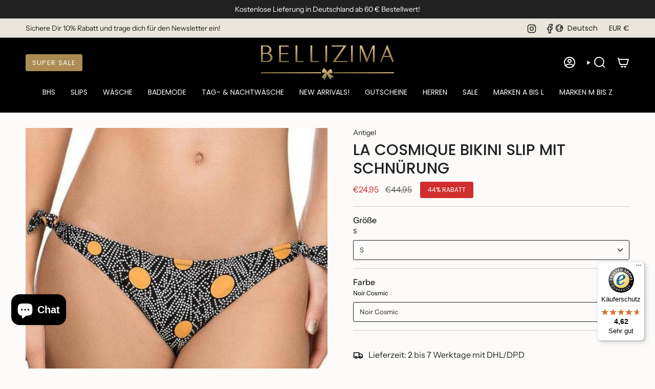

--- FILE ---
content_type: text/html; charset=utf-8
request_url: https://www.bellizima.de/products/la-cosmique-bikini-slip-mit-schnurung?section_id=api-product-grid-item
body_size: 1215
content:
<div id="shopify-section-api-product-grid-item" class="shopify-section">

<div data-api-content>
<div
    class="grid-item product-item  product-item--centered product-item--outer-text product-item--has-quickbuy "
    id="product-item--api-product-grid-item-5477902188699"
    data-grid-item
    
  >
    <div class="product-item__image double__image" data-product-image>
      <a
        class="product-link"
        href="/products/la-cosmique-bikini-slip-mit-schnurung"
        aria-label="LA COSMIQUE BIKINI SLIP MIT SCHNÜRUNG"
        data-product-link="/products/la-cosmique-bikini-slip-mit-schnurung"
      ><div class="product-item__bg" data-product-image-default><figure class="image-wrapper image-wrapper--cover lazy-image lazy-image--backfill is-loading" style="--aspect-ratio: 1;" data-aos="img-in"
  data-aos-delay="||itemAnimationDelay||"
  data-aos-duration="800"
  data-aos-anchor="||itemAnimationAnchor||"
  data-aos-easing="ease-out-quart"><img src="//www.bellizima.de/cdn/shop/files/la-cosmique-bikini-slip-mit-schnurung-48887652319499.jpg?crop=center&amp;height=1192&amp;v=1737376895&amp;width=1192" alt="LA COSMIQUE BIKINI SLIP MIT SCHNÜRUNG" width="1192" height="1192" loading="eager" srcset="//www.bellizima.de/cdn/shop/files/la-cosmique-bikini-slip-mit-schnurung-48887652319499.jpg?v=1737376895&amp;width=136 136w, //www.bellizima.de/cdn/shop/files/la-cosmique-bikini-slip-mit-schnurung-48887652319499.jpg?v=1737376895&amp;width=160 160w, //www.bellizima.de/cdn/shop/files/la-cosmique-bikini-slip-mit-schnurung-48887652319499.jpg?v=1737376895&amp;width=180 180w, //www.bellizima.de/cdn/shop/files/la-cosmique-bikini-slip-mit-schnurung-48887652319499.jpg?v=1737376895&amp;width=220 220w, //www.bellizima.de/cdn/shop/files/la-cosmique-bikini-slip-mit-schnurung-48887652319499.jpg?v=1737376895&amp;width=254 254w, //www.bellizima.de/cdn/shop/files/la-cosmique-bikini-slip-mit-schnurung-48887652319499.jpg?v=1737376895&amp;width=284 284w, //www.bellizima.de/cdn/shop/files/la-cosmique-bikini-slip-mit-schnurung-48887652319499.jpg?v=1737376895&amp;width=292 292w, //www.bellizima.de/cdn/shop/files/la-cosmique-bikini-slip-mit-schnurung-48887652319499.jpg?v=1737376895&amp;width=320 320w, //www.bellizima.de/cdn/shop/files/la-cosmique-bikini-slip-mit-schnurung-48887652319499.jpg?v=1737376895&amp;width=480 480w, //www.bellizima.de/cdn/shop/files/la-cosmique-bikini-slip-mit-schnurung-48887652319499.jpg?v=1737376895&amp;width=528 528w, //www.bellizima.de/cdn/shop/files/la-cosmique-bikini-slip-mit-schnurung-48887652319499.jpg?v=1737376895&amp;width=640 640w, //www.bellizima.de/cdn/shop/files/la-cosmique-bikini-slip-mit-schnurung-48887652319499.jpg?v=1737376895&amp;width=720 720w, //www.bellizima.de/cdn/shop/files/la-cosmique-bikini-slip-mit-schnurung-48887652319499.jpg?v=1737376895&amp;width=960 960w, //www.bellizima.de/cdn/shop/files/la-cosmique-bikini-slip-mit-schnurung-48887652319499.jpg?v=1737376895&amp;width=1080 1080w" sizes="500px" fetchpriority="high" class=" is-loading ">
</figure>

&nbsp;</div><hover-images class="product-item__bg__under">
              <div class="product-item__bg__slider" data-hover-slider><div
                    class="product-item__bg__slide"
                    
                    data-hover-slide-touch
                  ><figure class="image-wrapper image-wrapper--cover lazy-image lazy-image--backfill is-loading" style="--aspect-ratio: 1;"><img src="//www.bellizima.de/cdn/shop/files/la-cosmique-bikini-slip-mit-schnurung-48887652319499.jpg?crop=center&amp;height=1192&amp;v=1737376895&amp;width=1192" alt="LA COSMIQUE BIKINI SLIP MIT SCHNÜRUNG" width="1192" height="1192" loading="lazy" srcset="//www.bellizima.de/cdn/shop/files/la-cosmique-bikini-slip-mit-schnurung-48887652319499.jpg?v=1737376895&amp;width=136 136w, //www.bellizima.de/cdn/shop/files/la-cosmique-bikini-slip-mit-schnurung-48887652319499.jpg?v=1737376895&amp;width=160 160w, //www.bellizima.de/cdn/shop/files/la-cosmique-bikini-slip-mit-schnurung-48887652319499.jpg?v=1737376895&amp;width=180 180w, //www.bellizima.de/cdn/shop/files/la-cosmique-bikini-slip-mit-schnurung-48887652319499.jpg?v=1737376895&amp;width=220 220w, //www.bellizima.de/cdn/shop/files/la-cosmique-bikini-slip-mit-schnurung-48887652319499.jpg?v=1737376895&amp;width=254 254w, //www.bellizima.de/cdn/shop/files/la-cosmique-bikini-slip-mit-schnurung-48887652319499.jpg?v=1737376895&amp;width=284 284w, //www.bellizima.de/cdn/shop/files/la-cosmique-bikini-slip-mit-schnurung-48887652319499.jpg?v=1737376895&amp;width=292 292w, //www.bellizima.de/cdn/shop/files/la-cosmique-bikini-slip-mit-schnurung-48887652319499.jpg?v=1737376895&amp;width=320 320w, //www.bellizima.de/cdn/shop/files/la-cosmique-bikini-slip-mit-schnurung-48887652319499.jpg?v=1737376895&amp;width=480 480w, //www.bellizima.de/cdn/shop/files/la-cosmique-bikini-slip-mit-schnurung-48887652319499.jpg?v=1737376895&amp;width=528 528w, //www.bellizima.de/cdn/shop/files/la-cosmique-bikini-slip-mit-schnurung-48887652319499.jpg?v=1737376895&amp;width=640 640w, //www.bellizima.de/cdn/shop/files/la-cosmique-bikini-slip-mit-schnurung-48887652319499.jpg?v=1737376895&amp;width=720 720w, //www.bellizima.de/cdn/shop/files/la-cosmique-bikini-slip-mit-schnurung-48887652319499.jpg?v=1737376895&amp;width=960 960w, //www.bellizima.de/cdn/shop/files/la-cosmique-bikini-slip-mit-schnurung-48887652319499.jpg?v=1737376895&amp;width=1080 1080w" sizes="500px" fetchpriority="high" class=" is-loading ">
</figure>
</div><div
                    class="product-item__bg__slide"
                    
                      data-hover-slide
                    
                    data-hover-slide-touch
                  ><figure class="image-wrapper image-wrapper--cover lazy-image lazy-image--backfill is-loading" style="--aspect-ratio: 1;"><img src="//www.bellizima.de/cdn/shop/files/la-cosmique-bikini-slip-mit-schnurung-48887653859595.jpg?crop=center&amp;height=1194&amp;v=1737376899&amp;width=1194" alt="LA COSMIQUE BIKINI SLIP MIT SCHNÜRUNG" width="1194" height="1194" loading="lazy" srcset="//www.bellizima.de/cdn/shop/files/la-cosmique-bikini-slip-mit-schnurung-48887653859595.jpg?v=1737376899&amp;width=136 136w, //www.bellizima.de/cdn/shop/files/la-cosmique-bikini-slip-mit-schnurung-48887653859595.jpg?v=1737376899&amp;width=160 160w, //www.bellizima.de/cdn/shop/files/la-cosmique-bikini-slip-mit-schnurung-48887653859595.jpg?v=1737376899&amp;width=180 180w, //www.bellizima.de/cdn/shop/files/la-cosmique-bikini-slip-mit-schnurung-48887653859595.jpg?v=1737376899&amp;width=220 220w, //www.bellizima.de/cdn/shop/files/la-cosmique-bikini-slip-mit-schnurung-48887653859595.jpg?v=1737376899&amp;width=254 254w, //www.bellizima.de/cdn/shop/files/la-cosmique-bikini-slip-mit-schnurung-48887653859595.jpg?v=1737376899&amp;width=284 284w, //www.bellizima.de/cdn/shop/files/la-cosmique-bikini-slip-mit-schnurung-48887653859595.jpg?v=1737376899&amp;width=292 292w, //www.bellizima.de/cdn/shop/files/la-cosmique-bikini-slip-mit-schnurung-48887653859595.jpg?v=1737376899&amp;width=320 320w, //www.bellizima.de/cdn/shop/files/la-cosmique-bikini-slip-mit-schnurung-48887653859595.jpg?v=1737376899&amp;width=480 480w, //www.bellizima.de/cdn/shop/files/la-cosmique-bikini-slip-mit-schnurung-48887653859595.jpg?v=1737376899&amp;width=528 528w, //www.bellizima.de/cdn/shop/files/la-cosmique-bikini-slip-mit-schnurung-48887653859595.jpg?v=1737376899&amp;width=640 640w, //www.bellizima.de/cdn/shop/files/la-cosmique-bikini-slip-mit-schnurung-48887653859595.jpg?v=1737376899&amp;width=720 720w, //www.bellizima.de/cdn/shop/files/la-cosmique-bikini-slip-mit-schnurung-48887653859595.jpg?v=1737376899&amp;width=960 960w, //www.bellizima.de/cdn/shop/files/la-cosmique-bikini-slip-mit-schnurung-48887653859595.jpg?v=1737376899&amp;width=1080 1080w" sizes="500px" fetchpriority="high" class=" is-loading ">
</figure>
</div></div>
            </hover-images></a>

      <div class="badge-box-container align--top-left body-medium">

<span
  class="badge-box custom-box"
  data-aos="fade"
  data-aos-delay="||itemAnimationDelay||"
  data-aos-duration="800"
  data-aos-anchor="||itemAnimationAnchor||"
>
  Top Preis
</span>
</div><quick-add-product>
      <div class="quick-add__holder desktop" data-quick-add-holder="5477902188699"><form method="post" action="/cart/add" id="ProductForm--api-product-grid-item-5477902188699" accept-charset="UTF-8" class="shopify-product-form" enctype="multipart/form-data"><input type="hidden" name="form_type" value="product" /><input type="hidden" name="utf8" value="✓" /><input type="hidden" name="id" value="35413841674395"><button class="quick-add__button btn btn--solid btn--small"
              type="submit"
              name="add"
              aria-label="Zum Warenkorb"
              data-add-to-cart
            >
              <span class="btn__text">Zum Warenkorb
</span>
              <span class="btn__added">&nbsp;</span>
              <span class="btn__loader">
                <svg height="18" width="18" class="svg-loader">
                  <circle r="7" cx="9" cy="9" />
                  <circle stroke-dasharray="87.96459430051421 87.96459430051421" r="7" cx="9" cy="9" />
                </svg>
              </span>
              <span class="btn__error" data-message-error>&nbsp;</span>
            </button><input type="hidden" name="product-id" value="5477902188699" /><input type="hidden" name="section-id" value="api-product-grid-item" /></form>


<template data-quick-add-modal-template>
  <dialog class="drawer product-quick-add" data-product-id="5477902188699" data-section-id="api-product-grid-item-5477902188699" inert data-quick-add-modal data-scroll-lock-required>
    <form method="dialog">
      <button class="visually-hidden no-js" aria-label="Schließen"></button>
    </form>

    <div class="drawer__inner product-quick-add__content" data-product-upsell-container data-scroll-lock-scrollable style="--swatch-size: var(--swatch-size-product)">
      <div class="product-quick-add__close-outer">
        <button class="product-quick-add__close drawer__close" aria-label="Schließen" data-quick-add-modal-close autofocus><svg aria-hidden="true" focusable="false" role="presentation" class="icon icon-cancel" viewBox="0 0 24 24"><path d="M6.758 17.243 12.001 12m5.243-5.243L12 12m0 0L6.758 6.757M12.001 12l5.243 5.243" stroke="currentColor" stroke-linecap="round" stroke-linejoin="round"/></svg></button>
      </div>

      <div class="product-quick-add__inner" data-product-upsell-ajax></div>

      <div class="loader loader--top"><div class="loader-indeterminate"></div></div>
    </div>
  </dialog>
</template></div>
    </quick-add-product>
    </div>

    <div
      class="product-information"
      style="--swatch-size: var(--swatch-size-filters);"
      data-product-information
    >
      <div class="product-item__info body-medium">
        <a class="product-link" href="/products/la-cosmique-bikini-slip-mit-schnurung" data-product-link="/products/la-cosmique-bikini-slip-mit-schnurung">
        
        <a class="product_vendor" href="/collections/vendors?q=Antigel" style="font-size: 14px;">Antigel</a>

          <p class="product-item__title">LA COSMIQUE BIKINI SLIP MIT SCHNÜRUNG</p>
          <!-- Start of Judge.me code -->
            <div class='jdgm-widget jdgm-preview-badge'>
              
            </div>
          <!-- End of Judge.me code -->

          <div class="product-item__price__holder"><div class="product-item__price" data-product-price>
<span class="price sale">
  
    <span class="new-price">
      
€24,95
</span>
    
      <span class="old-price">€44,95</span>
    
  
</span>

</div>
          </div>
        </a></div>
    </div>
  </div></div></div>

--- FILE ---
content_type: text/javascript
request_url: https://widgets.trustedshops.com/js/X3DD73957CFADAD754D72706C7EF0BDC0.js
body_size: 1716
content:
((e,t)=>{const a={shopInfo:{tsId:"X3DD73957CFADAD754D72706C7EF0BDC0",name:"bellizima.de",url:"www.bellizima.de",language:"de",targetMarket:"DEU",ratingVariant:"WIDGET",eTrustedIds:{accountId:"acc-a74138b3-af78-47ab-b436-f562b83de883",channelId:"chl-bb73ed19-5dcb-4142-a1e5-cb0c659bf377"},buyerProtection:{certificateType:"CLASSIC",certificateState:"PRODUCTION",mainProtectionCurrency:"EUR",classicProtectionAmount:100,maxProtectionDuration:30,plusProtectionAmount:2e4,basicProtectionAmount:100,firstCertified:"2017-05-17 00:00:00"},reviewSystem:{rating:{averageRating:4.62,averageRatingCount:146,overallRatingCount:772,distribution:{oneStar:4,twoStars:4,threeStars:4,fourStars:20,fiveStars:114}},reviews:[{buyerFirstName:"Ute Carmen",buyerlastName:"H.",average:3,buyerStatement:"Es ist sehr ärgerlich, wenn nicht zeitnah mitgeteilt wird, dass der bestellte Artikel nicht lieferbar ist. Einmal kam die Info nach 7 Tagen, beim zweiten Mal nach 10 Tagen. Das sollte verbessert werden.\nDie angegebene Lieferzeit von 3-7 Tagen wird auch nicht eingehalten (habe schon 3 x bestellt).\nPositiv ist das Preis/Leistungsverhältnis, das große Angebot und die zügige Rücküberweisung des nicht lieferbaren Artikels. Deshalb würde ich noch einmal bestellen, in der Hoffnung, dass sich der erstgenannte Punkt nicht wiederholt.",rawChangeDate:"2026-01-06T15:23:38.000Z",changeDate:"6.1.2026",transactionDate:"19.12.2025"},{buyerFirstName:"Jutta",buyerlastName:"B.",average:5,buyerStatement:"Der Artikel war pünktlich, Qualität wie erwartet und Passform stimmt",rawChangeDate:"2025-12-23T16:59:39.000Z",changeDate:"23.12.2025",transactionDate:"9.12.2025"},{buyerFirstName:"Melanie",buyerlastName:"L.",average:5,buyerStatement:"Schnelle und einwandfreie Lieferung",rawChangeDate:"2025-12-22T08:27:43.000Z",changeDate:"22.12.2025",transactionDate:"14.12.2025"}]},features:["MARS_QUESTIONNAIRE","MARS_PUBLIC_QUESTIONNAIRE","REVIEWS_AUTO_COLLECTION","MARS_REVIEWS","MARS_EVENTS","DISABLE_REVIEWREQUEST_SENDING","SHOP_CONSUMER_MEMBERSHIP","GUARANTEE_RECOG_CLASSIC_INTEGRATION"],consentManagementType:"OFF",urls:{profileUrl:"https://www.trustedshops.de/bewertung/info_X3DD73957CFADAD754D72706C7EF0BDC0.html",profileUrlLegalSection:"https://www.trustedshops.de/bewertung/info_X3DD73957CFADAD754D72706C7EF0BDC0.html#legal-info",reviewLegalUrl:"https://help.etrusted.com/hc/de/articles/23970864566162"},contractStartDate:"2015-01-05 00:00:00",shopkeeper:{name:"Martin Borchers",street:"Katharinenstr. 32-35",country:"DE",city:"Bremen",zip:"28195"},displayVariant:"full",variant:"full",twoLetterCountryCode:"DE"},"process.env":{STAGE:"prod"},externalConfig:{trustbadgeScriptUrl:"https://widgets.trustedshops.com/assets/trustbadge.js",cdnDomain:"widgets.trustedshops.com"},elementIdSuffix:"-98e3dadd90eb493088abdc5597a70810",buildTimestamp:"2026-01-17T05:17:04.539Z",buildStage:"prod"},r=a=>{const{trustbadgeScriptUrl:r}=a.externalConfig;let n=t.querySelector(`script[src="${r}"]`);n&&t.body.removeChild(n),n=t.createElement("script"),n.src=r,n.charset="utf-8",n.setAttribute("data-type","trustbadge-business-logic"),n.onerror=()=>{throw new Error(`The Trustbadge script could not be loaded from ${r}. Have you maybe selected an invalid TSID?`)},n.onload=()=>{e.trustbadge?.load(a)},t.body.appendChild(n)};"complete"===t.readyState?r(a):e.addEventListener("load",(()=>{r(a)}))})(window,document);